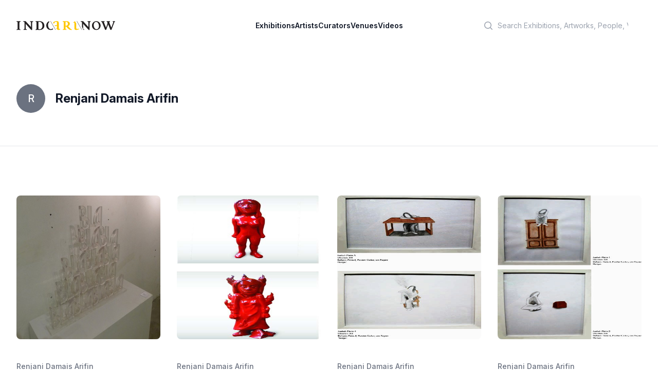

--- FILE ---
content_type: text/html; charset=utf-8
request_url: https://indoartnow.com/artists/renjani-damais-arifin
body_size: 5292
content:
<!DOCTYPE html>
<html lang="en">
  <head>
    <meta content="text/html; charset=UTF-8" http-equiv="Content-Type"/>
    <title>IndoArtNow | Artists | Renjani Damais Arifin</title>
<meta name="description" content="IndoArtNow Artist profile and artworks of Renjani Damais Arifin">
<meta property="og:type" content="profile">
<meta property="og:url" content="https://indoartnow.com/artists/renjani-damais-arifin">
<meta property="og:title" content="Renjani Damais Arifin">
<meta property="og:description" content="IndoArtNow Artist profile and artworks of Renjani Damais Arifin">
    <meta content="width=device-width,initial-scale=1" name="viewport"/>
    <link href="https://rsms.me/inter/inter.css" rel="stylesheet" />
    <meta name="csrf-param" content="authenticity_token" />
<meta name="csrf-token" content="rfrlIqLOD-b0Zwtk1TTSsKwXOvMMjuknQdWDiZKjyNsUxGVOhxy7Xdt6tba9oKLhLkf3L8hH-3nH_QxgVDdWNQ" />
    
    <link rel="manifest" href="/manifest.webmanifest">
    <link rel="icon" href="/favicon.ico" sizes="any">
    <link rel="apple-touch-icon" href="/apple-touch-icon.png">
    <link rel="icon" href="/icon.svg" type="image/svg+xml">
    <link rel="stylesheet" href="/assets/application-bf9b6a798fdf83f480c32e849d9e48a73ee4ece7b8931ef0fc6aa24fd0c43c54.css" data-turbo-track="reload" />
    <script src="/assets/application-9cb7505e3e2a07c058407d2347a21e479da508459c1c664c800fdc4aa83a670c.js" data-turbo-track="reload" defer="defer"></script>
    <link rel="dns-prefetch" href="https://rsms.me/inter/inter.css" />
    <script type="application/ld+json">
    {
      "@context" : "http://schema.org",
      "@type" : "Organization",
      "name" : "IndoArtNow",
      "url" : "http://indoartnow.com/",
      "sameAs" : [
        "http://www.facebook.com/indoartnow",
        "http://www.twitter.com/indoartnow",
        "http://www.instagram.com/indoartnow",
        "http://www.youtube.com/channel/UCTBmVGSwdsc3r0chFTYM8cg"
      ]
    }
    </script>
<!-- Google tag (gtag.js) -->
<script async src="https://www.googletagmanager.com/gtag/js?id=UA-44624766-1"></script>
<script>
  window.dataLayer = window.dataLayer || [];
  function gtag(){dataLayer.push(arguments);}
  gtag('js', new Date());

  gtag('config', 'UA-44624766-1');
</script>
  </head>
  <body class="bg-white antialiased" data-controller="artwork-viewer" data-artwork-viewer-prevent-default-action-opening="false">
  <header class="bg-white" data-controller="mobile-menu">
  <nav class="flex items-center justify-between p-6 lg:px-8" aria-label="Global">
    <div class="flex lg:flex-1">
    <a class="-m-1.5 p-1.5" href="/">
      <span class="sr-only">IndoArtNow</span>
      <img alt="IndoArtNow" class="w-48" src="/assets/indoartnow-new-logo-74bb0dd0530574af2ecde855055dd4e36e3494094cd6bf4d7b61b6d2543071a3.svg" />
</a>    </div>
    <div class="flex lg:hidden">
      <button data-action="mobile-menu#toggle" type="button" class="-m-2.5 inline-flex items-center justify-center rounded-md p-2.5 text-gray-700">
        <span class="sr-only">Open main menu</span>
        <svg class="h-6 w-6" fill="none" viewBox="0 0 24 24" stroke-width="1.5" stroke="currentColor" aria-hidden="true">
          <path stroke-linecap="round" stroke-linejoin="round" d="M3.75 6.75h16.5M3.75 12h16.5m-16.5 5.25h16.5" />
        </svg>
      </button>
    </div>
    <div class="hidden lg:flex lg:gap-x-12">
    <a class="text-sm font-semibold leading-6 text-gray-900" href="/exhibitions">Exhibitions</a>
    <a class="text-sm font-semibold leading-6 text-gray-900" href="/artists">Artists</a>
    <a class="text-sm font-semibold leading-6 text-gray-900" href="/curators">Curators</a>
    <a class="text-sm font-semibold leading-6 text-gray-900" href="/venues">Venues</a>
    <a class="text-sm font-semibold leading-6 text-gray-900" href="/videos">Videos</a>
    </div>
    <div class="hidden lg:flex lg:flex-1 lg:justify-end">
      <div class="w-full max-w-lg lg:max-w-xs">
            <label for="search" class="sr-only">Search</label>
            <div class="relative">
              <div class="pointer-events-none absolute inset-y-0 left-0 flex items-center pl-3">
                <svg class="h-5 w-5 text-gray-400" viewBox="0 0 20 20" fill="currentColor" aria-hidden="true">
                  <path fill-rule="evenodd" d="M9 3.5a5.5 5.5 0 100 11 5.5 5.5 0 000-11zM2 9a7 7 0 1112.452 4.391l3.328 3.329a.75.75 0 11-1.06 1.06l-3.329-3.328A7 7 0 012 9z" clip-rule="evenodd"></path>
                </svg>
              </div>
              <form class="form-inline my-2 my-lg-0" action="/search" accept-charset="UTF-8" data-remote="true" method="get">
                <input 
                  id="q" 
                  name="q" 
                  class="block w-full rounded-md border-0 bg-white py-1.5 pl-10 pr-3 text-gray-300 placeholder:text-gray-400 focus:bg-slate-50 focus:text-gray-900 focus:ring-0 sm:text-sm sm:leading-6" 
                  placeholder="Search Exhibitions, Artworks, People, Venues" 
                  type="search"
                >
</form>            </div>
          </div>
    </div>
  </nav>
  <!-- Mobile menu, show/hide based on menu open state. -->
  <div class="lg:hidden hidden" role="dialog" aria-modal="true" data-mobile-menu-target="toggleable">
    <!-- Background backdrop, show/hide based on slide-over state. -->
    <div class="fixed inset-0 z-10"></div>
    <div class="fixed inset-y-0 right-0 z-10 w-full overflow-y-auto bg-white px-6 py-6 sm:max-w-sm sm:ring-1 sm:ring-gray-900/10">
      <div class="flex items-center justify-between">
        <a class="-m-1.5 p-1.5" href="/">
          <span class="sr-only">IndoArtNow</span>
          <img alt="IndoArtNow" class="w-48" src="/assets/indoartnow-new-logo-74bb0dd0530574af2ecde855055dd4e36e3494094cd6bf4d7b61b6d2543071a3.svg" />
</a>        <button data-action="mobile-menu#toggle" type="button" class="-m-2.5 rounded-md p-2.5 text-gray-700">
          <span class="sr-only">Close menu</span>
          <svg class="h-6 w-6" fill="none" viewBox="0 0 24 24" stroke-width="1.5" stroke="currentColor" aria-hidden="true">
            <path stroke-linecap="round" stroke-linejoin="round" d="M6 18L18 6M6 6l12 12" />
          </svg>
        </button>
      </div>
      <div class="mt-6 flow-root">
        <div class="-my-6 divide-y divide-gray-500/10">
          <div class="space-y-2 py-6">
          <a class="-mx-3 block rounded-lg py-2 px-3 text-base font-semibold leading-7 text-gray-900 hover:bg-gray-50" href="/exhibitions">Exhibitions</a>
          <a class="-mx-3 block rounded-lg py-2 px-3 text-base font-semibold leading-7 text-gray-900 hover:bg-gray-50" href="/artists">Artists</a>
          <a class="-mx-3 block rounded-lg py-2 px-3 text-base font-semibold leading-7 text-gray-900 hover:bg-gray-50" href="/curators">Curators</a>
          <a class="-mx-3 block rounded-lg py-2 px-3 text-base font-semibold leading-7 text-gray-900 hover:bg-gray-50" href="/venues">Venues</a>
          <a class="-mx-3 block rounded-lg py-2 px-3 text-base font-semibold leading-7 text-gray-900 hover:bg-gray-50" href="/videos">Videos</a>
          </div>
          <div class="py-6">
            <label for="search" class="sr-only">Search</label>
            <div class="relative">
              <div class="pointer-events-none absolute inset-y-0 left-0 flex items-center pl-3">
                <svg class="h-5 w-5 text-gray-400" viewBox="0 0 20 20" fill="currentColor" aria-hidden="true">
                  <path fill-rule="evenodd" d="M9 3.5a5.5 5.5 0 100 11 5.5 5.5 0 000-11zM2 9a7 7 0 1112.452 4.391l3.328 3.329a.75.75 0 11-1.06 1.06l-3.329-3.328A7 7 0 012 9z" clip-rule="evenodd"></path>
                </svg>
              </div>
              <form class="form-inline my-2 my-lg-0" action="/search" accept-charset="UTF-8" data-remote="true" method="get">
                <input 
                  id="q" 
                  name="q" 
                  class="block w-full rounded-md border-0 bg-white py-1.5 pl-10 pr-3 text-gray-300 placeholder:text-gray-400 focus:bg-slate-50 focus:text-gray-900 focus:ring-0 sm:text-sm sm:leading-6" 
                  placeholder="Search Exhibitions, Artworks, People, Venues" 
                  type="search"
                >
</form>            </div>
            <a class="-mx-3 block rounded-lg py-2.5 px-3 text-base font-semibold leading-7 text-gray-900 hover:bg-gray-50" href="/members">Log in</a>
          </div>
        </div>
      </div>
    </div>
  </div>
</header>
    <section class='mx-auto max-w-3xl px-4 sm:px-6 md:flex md:items-center md:justify-between md:space-x-5 lg:max-w-7xl lg:px-8 py-16 border-b'>
<div class='flex items-center space-x-5'>
<div class='flex-shrink-0'>
<span class='inline-flex h-14 w-14 items-center justify-center rounded-full bg-gray-500'>
<span class='text-xl font-medium leading-none text-white'>
R
</span>
</span>
</div>
<div>
<h1 class="text-2xl font-bold text-gray-900">Renjani Damais Arifin</h1>
</div>
</div>
<div class='justify-stretch mt-6 flex flex-col-reverse space-y-4 space-y-reverse sm:flex-row-reverse sm:justify-end sm:space-y-0 sm:space-x-3 sm:space-x-reverse md:mt-0 md:flex-row md:space-x-3'>
</div>
</section>
<section class='mx-auto max-w-7xl overflow-hidden py-16 px-4 sm:py-24 sm:px-6 lg:px-8'>
<div class='grid grid-cols-2 gap-y-10 gap-x-6 sm:grid-cols-2 lg:grid-cols-4 lg:gap-x-8'>
<div class='group relative'>
<a data-action="click-&gt;artwork-viewer#open" data-turbo-stream="" href="/artworks/5099"><div class='aspect-w-1 aspect-h-1 w-full overflow-hidden rounded-lg bg-gray-100 group-hover:opacity-75'>
<img src="/uploads/artwork/image/5099/artwork-1398923297.jpg" />
</div>
</a><div class='pt-10 pb-4 text-left'>
<p><a class="text-sm font-medium text-gray-500" href="/artists/renjani-damais-arifin">Renjani Damais Arifin</a></p>
<a data-action="click-&gt;artwork-viewer#open" data-turbo-stream="" href="/artworks/5099"><h3 class='text-lg font-medium'>
Blablabla, 
</h3>
</a><div class='mt-5'>
<p class='bg-white text-xs leading-sm uppercase leading-relaxed mb-3'>Acrylic</p>
</div>
</div>
</div>
<div class='group relative'>
<a data-action="click-&gt;artwork-viewer#open" data-turbo-stream="" href="/artworks/5739"><div class='aspect-w-1 aspect-h-1 w-full overflow-hidden rounded-lg bg-gray-100 group-hover:opacity-75'>
<img src="/uploads/artwork/image/5739/artwork-1398923650.jpg" />
</div>
</a><div class='pt-10 pb-4 text-left'>
<p><a class="text-sm font-medium text-gray-500" href="/artists/renjani-damais-arifin">Renjani Damais Arifin</a></p>
<a data-action="click-&gt;artwork-viewer#open" data-turbo-stream="" href="/artworks/5739"><h3 class='text-lg font-medium'>
Installation View #2 Renjani DA  , 2011
</h3>
</a><div class='mt-5'>
<p class='bg-white text-xs leading-sm uppercase leading-relaxed mb-3'>Geram &amp; Murka</p>
</div>
</div>
</div>
<div class='group relative'>
<a data-action="click-&gt;artwork-viewer#open" data-turbo-stream="" href="/artworks/5745"><div class='aspect-w-1 aspect-h-1 w-full overflow-hidden rounded-lg bg-gray-100 group-hover:opacity-75'>
<img src="/uploads/artwork/image/5745/artwork-1398923654.jpg" />
</div>
</a><div class='pt-10 pb-4 text-left'>
<p><a class="text-sm font-medium text-gray-500" href="/artists/renjani-damais-arifin">Renjani Damais Arifin</a></p>
<a data-action="click-&gt;artwork-viewer#open" data-turbo-stream="" href="/artworks/5745"><h3 class='text-lg font-medium'>
Installation View #3 of Renjani, 
</h3>
</a><div class='mt-5'>
<p class='bg-white text-xs leading-sm uppercase leading-relaxed mb-3'> Plain 3 &amp; Plain 4</p>
</div>
</div>
</div>
<div class='group relative'>
<a data-action="click-&gt;artwork-viewer#open" data-turbo-stream="" href="/artworks/5738"><div class='aspect-w-1 aspect-h-1 w-full overflow-hidden rounded-lg bg-gray-100 group-hover:opacity-75'>
<img src="/uploads/artwork/image/5738/artwork-1398923650.jpg" />
</div>
</a><div class='pt-10 pb-4 text-left'>
<p><a class="text-sm font-medium text-gray-500" href="/artists/renjani-damais-arifin">Renjani Damais Arifin</a></p>
<a data-action="click-&gt;artwork-viewer#open" data-turbo-stream="" href="/artworks/5738"><h3 class='text-lg font-medium'>
Installation View of Renjani , 2011
</h3>
</a><div class='mt-5'>
<p class='bg-white text-xs leading-sm uppercase leading-relaxed mb-3'>Plain 1 &amp; Plain 2</p>
</div>
</div>
</div>
<div class='group relative'>
<a data-action="click-&gt;artwork-viewer#open" data-turbo-stream="" href="/artworks/5742"><div class='aspect-w-1 aspect-h-1 w-full overflow-hidden rounded-lg bg-gray-100 group-hover:opacity-75'>
<img src="/uploads/artwork/image/5742/artwork-1398923653.jpg" />
</div>
</a><div class='pt-10 pb-4 text-left'>
<p><a class="text-sm font-medium text-gray-500" href="/artists/renjani-damais-arifin">Renjani Damais Arifin</a></p>
<a data-action="click-&gt;artwork-viewer#open" data-turbo-stream="" href="/artworks/5742"><h3 class='text-lg font-medium'>
Paper Ship , 2011
</h3>
</a><div class='mt-5'>
<p class='bg-white text-xs leading-sm uppercase leading-relaxed mb-3'>Painted resin</p>
<p class='text-xs'>200 x 140</p>
</div>
</div>
</div>
<div class='group relative'>
<a data-action="click-&gt;artwork-viewer#open" data-turbo-stream="" href="/artworks/5740"><div class='aspect-w-1 aspect-h-1 w-full overflow-hidden rounded-lg bg-gray-100 group-hover:opacity-75'>
<img src="/uploads/artwork/image/5740/artwork-1398923651.jpg" />
</div>
</a><div class='pt-10 pb-4 text-left'>
<p><a class="text-sm font-medium text-gray-500" href="/artists/renjani-damais-arifin">Renjani Damais Arifin</a></p>
<a data-action="click-&gt;artwork-viewer#open" data-turbo-stream="" href="/artworks/5740"><h3 class='text-lg font-medium'>
Penantian  , 2011
</h3>
</a><div class='mt-5'>
<p class='bg-white text-xs leading-sm uppercase leading-relaxed mb-3'>Painted resin</p>
<p class='text-xs'>53 x 49</p>
</div>
</div>
</div>
<div class='group relative'>
<a data-action="click-&gt;artwork-viewer#open" data-turbo-stream="" href="/artworks/5743"><div class='aspect-w-1 aspect-h-1 w-full overflow-hidden rounded-lg bg-gray-100 group-hover:opacity-75'>
<img src="/uploads/artwork/image/5743/artwork-1398923653.jpg" />
</div>
</a><div class='pt-10 pb-4 text-left'>
<p><a class="text-sm font-medium text-gray-500" href="/artists/renjani-damais-arifin">Renjani Damais Arifin</a></p>
<a data-action="click-&gt;artwork-viewer#open" data-turbo-stream="" href="/artworks/5743"><h3 class='text-lg font-medium'>
Relief  , 2011
</h3>
</a><div class='mt-5'>
<p class='bg-white text-xs leading-sm uppercase leading-relaxed mb-3'>Painted resin</p>
<p class='text-xs'>32 x 53</p>
</div>
</div>
</div>
<div class='group relative'>
<a data-action="click-&gt;artwork-viewer#open" data-turbo-stream="" href="/artworks/5741"><div class='aspect-w-1 aspect-h-1 w-full overflow-hidden rounded-lg bg-gray-100 group-hover:opacity-75'>
<img src="/uploads/artwork/image/5741/artwork-1398923652.jpg" />
</div>
</a><div class='pt-10 pb-4 text-left'>
<p><a class="text-sm font-medium text-gray-500" href="/artists/renjani-damais-arifin">Renjani Damais Arifin</a></p>
<a data-action="click-&gt;artwork-viewer#open" data-turbo-stream="" href="/artworks/5741"><h3 class='text-lg font-medium'>
See It Grow in Me  , 2011
</h3>
</a><div class='mt-5'>
<p class='bg-white text-xs leading-sm uppercase leading-relaxed mb-3'> Painted resin</p>
<p class='text-xs'>71 x 140</p>
</div>
</div>
</div>
<div class='group relative'>
<a data-action="click-&gt;artwork-viewer#open" data-turbo-stream="" href="/artworks/5744"><div class='aspect-w-1 aspect-h-1 w-full overflow-hidden rounded-lg bg-gray-100 group-hover:opacity-75'>
<img src="/uploads/artwork/image/5744/artwork-1398923654.jpg" />
</div>
</a><div class='pt-10 pb-4 text-left'>
<p><a class="text-sm font-medium text-gray-500" href="/artists/renjani-damais-arifin">Renjani Damais Arifin</a></p>
<a data-action="click-&gt;artwork-viewer#open" data-turbo-stream="" href="/artworks/5744"><h3 class='text-lg font-medium'>
Wishing Upon The Star  , 2011
</h3>
</a><div class='mt-5'>
<p class='bg-white text-xs leading-sm uppercase leading-relaxed mb-3'>Painted resin</p>
<p class='text-xs'>60 x 100</p>
</div>
</div>
</div>
</div>
<div class='mt-16'>
<div class='text-center mt-12'>
<p class='mt-8 text-xs text-gray-500'><span class="pagy-info">Displaying <b>9</b> items</span></p>
</div>
</div>
</section>
<div data-artwork-viewer-target="container" data-action="click->artwork-viewer#closeBackground keyup@window->artwork-viewer#closeWithKeyboard" class="hidden animated fadeIn fixed inset-0 overflow-y-auto flex items-center justify-center" style="z-index: 9999;">
  <div class="max-w-7xl max-h-screen w-full relative">
    <div class="relative bg-white rounded-lg shadow dark:bg-gray-700">
      <div class="flex items-start justify-between p-4 border-b rounded-t dark:border-gray-600">
        <h3 id="modal-title" class="text-lg leading-6 font-medium text-gray-900"></h3>
        <button type="button" data-action="click->artwork-viewer#close" class="text-gray-400 bg-transparent hover:bg-gray-200 hover:text-gray-900 rounded-lg text-sm p-1.5 ml-auto inline-flex items-center dark:hover:bg-gray-600 dark:hover:text-white" data-modal-hide="defaultModal">
            <svg aria-hidden="true" class="w-5 h-5" fill="currentColor" viewBox="0 0 20 20" xmlns="http://www.w3.org/2000/svg"><path fill-rule="evenodd" d="M4.293 4.293a1 1 0 011.414 0L10 8.586l4.293-4.293a1 1 0 111.414 1.414L11.414 10l4.293 4.293a1 1 0 01-1.414 1.414L10 11.414l-4.293 4.293a1 1 0 01-1.414-1.414L8.586 10 4.293 5.707a1 1 0 010-1.414z" clip-rule="evenodd"></path></svg>
            <span class="sr-only">Close modal</span>
        </button>
      </div>
      <div id="modal-body" class="pb-5">
      </div>
    </div>
  </div>
</div>

    <footer aria-labelledby='footer-heading' class='mt-16 bg-slate-100'>
<h2 class='sr-only' id='footer-heading'>Footer</h2>
<div class='mx-auto max-w-7xl px-6 pb-8 pt-16 sm:pt-24 lg:px-8 lg:pt-32'>
<div class='xl:grid xl:grid-cols-3 xl:gap-8'>
<div class='space-y-8'>
<img class="h-4" alt="IndoArtNow" src="/assets/indoartnow-new-logo-74bb0dd0530574af2ecde855055dd4e36e3494094cd6bf4d7b61b6d2543071a3.svg" />
<p class='text-sm leading-6 text-gray-600'>
Discover Indonesian Contemporary Art
</p>
<div class='flex space-x-6'>
<a target="_blank" class="text-gray-400 hover:text-gray-500" href="https://www.facebook.com/indoartnow"><span class='sr-only'>Facebook</span>
<svg aria-hidden='true' class='h-6 w-6' fill='currentColor' viewbox='0 0 24 24'>
<path clip-rule='evenodd' d='M22 12c0-5.523-4.477-10-10-10S2 6.477 2 12c0 4.991 3.657 9.128 8.438 9.878v-6.987h-2.54V12h2.54V9.797c0-2.506 1.492-3.89 3.777-3.89 1.094 0 2.238.195 2.238.195v2.46h-1.26c-1.243 0-1.63.771-1.63 1.562V12h2.773l-.443 2.89h-2.33v6.988C18.343 21.128 22 16.991 22 12z' fill-rule='evenodd'></path>
</svg>
</a><a target="_blank" class="text-gray-400 hover:text-gray-500" href="https://instagram.com/indoartnow"><svg aria-hidden='true' class='h-6 w-6' fill='currentColor' viewbox='0 0 24 24'>
<path clip-rule='evenodd' d='M12.315 2c2.43 0 2.784.013 3.808.06 1.064.049 1.791.218 2.427.465a4.902 4.902 0 011.772 1.153 4.902 4.902 0 011.153 1.772c.247.636.416 1.363.465 2.427.048 1.067.06 1.407.06 4.123v.08c0 2.643-.012 2.987-.06 4.043-.049 1.064-.218 1.791-.465 2.427a4.902 4.902 0 01-1.153 1.772 4.902 4.902 0 01-1.772 1.153c-.636.247-1.363.416-2.427.465-1.067.048-1.407.06-4.123.06h-.08c-2.643 0-2.987-.012-4.043-.06-1.064-.049-1.791-.218-2.427-.465a4.902 4.902 0 01-1.772-1.153 4.902 4.902 0 01-1.153-1.772c-.247-.636-.416-1.363-.465-2.427-.047-1.024-.06-1.379-.06-3.808v-.63c0-2.43.013-2.784.06-3.808.049-1.064.218-1.791.465-2.427a4.902 4.902 0 011.153-1.772A4.902 4.902 0 015.45 2.525c.636-.247 1.363-.416 2.427-.465C8.901 2.013 9.256 2 11.685 2h.63zm-.081 1.802h-.468c-2.456 0-2.784.011-3.807.058-.975.045-1.504.207-1.857.344-.467.182-.8.398-1.15.748-.35.35-.566.683-.748 1.15-.137.353-.3.882-.344 1.857-.047 1.023-.058 1.351-.058 3.807v.468c0 2.456.011 2.784.058 3.807.045.975.207 1.504.344 1.857.182.466.399.8.748 1.15.35.35.683.566 1.15.748.353.137.882.3 1.857.344 1.054.048 1.37.058 4.041.058h.08c2.597 0 2.917-.01 3.96-.058.976-.045 1.505-.207 1.858-.344.466-.182.8-.398 1.15-.748.35-.35.566-.683.748-1.15.137-.353.3-.882.344-1.857.048-1.055.058-1.37.058-4.041v-.08c0-2.597-.01-2.917-.058-3.96-.045-.976-.207-1.505-.344-1.858a3.097 3.097 0 00-.748-1.15 3.098 3.098 0 00-1.15-.748c-.353-.137-.882-.3-1.857-.344-1.023-.047-1.351-.058-3.807-.058zM12 6.865a5.135 5.135 0 110 10.27 5.135 5.135 0 010-10.27zm0 1.802a3.333 3.333 0 100 6.666 3.333 3.333 0 000-6.666zm5.338-3.205a1.2 1.2 0 110 2.4 1.2 1.2 0 010-2.4z' fill-rule='evenodd'></path>
</svg>
</a><a target="_blank" class="text-gray-400 hover:text-gray-500" href="https://www.youtube.com/channel/UCTBmVGSwdsc3r0chFTYM8cg"><span class='sr-only'>Youtube</span>
<svg aria-hidden='true' class='h-6 w-6' fill='currentColor' viewbox='0 0 24 24'>
<path clip-rule='evenodd' d='M19.812 5.418c.861.23 1.538.907 1.768 1.768C21.998 8.746 22 12 22 12s0 3.255-.418 4.814a2.504 2.504 0 0 1-1.768 1.768c-1.56.419-7.814.419-7.814.419s-6.255 0-7.814-.419a2.505 2.505 0 0 1-1.768-1.768C2 15.255 2 12 2 12s0-3.255.417-4.814a2.507 2.507 0 0 1 1.768-1.768C5.744 5 11.998 5 11.998 5s6.255 0 7.814.418ZM15.194 12 10 15V9l5.194 3Z' fill-rule='evenodd'></path>
</svg>
</a><a target="_blank" class="text-gray-400 hover:text-gray-500" href="https://twitter.com/indoartnow/"><span class='sr-only'>Twitter</span>
<svg aria-hidden='true' class='h-6 w-6' fill='currentColor' viewbox='0 0 24 24'>
<path d='M8.29 20.251c7.547 0 11.675-6.253 11.675-11.675 0-.178 0-.355-.012-.53A8.348 8.348 0 0022 5.92a8.19 8.19 0 01-2.357.646 4.118 4.118 0 001.804-2.27 8.224 8.224 0 01-2.605.996 4.107 4.107 0 00-6.993 3.743 11.65 11.65 0 01-8.457-4.287 4.106 4.106 0 001.27 5.477A4.072 4.072 0 012.8 9.713v.052a4.105 4.105 0 003.292 4.022 4.095 4.095 0 01-1.853.07 4.108 4.108 0 003.834 2.85A8.233 8.233 0 012 18.407a11.616 11.616 0 006.29 1.84'></path>
</svg>
</a></div>
</div>
<div class='mt-16 grid grid-cols-2 gap-8 xl:col-span-2 xl:mt-0'>
<div class='md:grid md:grid-cols-2 md:gap-8'>
<div>
<h3 class='text-sm font-semibold leading-6 text-gray-900'>
Menu
</h3>
<ul class='mt-6 space-y-4' role='list'>
<li><a class="text-sm leading-6 text-gray-600 hover:text-gray-900" href="/exhibitions">Exhibitions</a></li>
<li><a class="text-sm leading-6 text-gray-600 hover:text-gray-900" href="/artists">Artists</a></li>
<li><a class="text-sm leading-6 text-gray-600 hover:text-gray-900" href="/curators">Curators</a></li>
<li><a class="text-sm leading-6 text-gray-600 hover:text-gray-900" href="/venues">Venues</a></li>
<li><a class="text-sm leading-6 text-gray-600 hover:text-gray-900" href="/videos">Videos</a></li>
</ul>
</div>
</div>
<div class='md:grid md:grid-cols-2 md:gap-8'>
<div>
<h3 class='text-sm font-semibold leading-6 text-gray-900'>
IndoArtNow
</h3>
<ul class='mt-6 space-y-4' role='list'>
<li><a class="text-sm leading-6 text-gray-600 hover:text-gray-900" href="/about">About Us</a></li>
<li><a class="text-sm leading-6 text-gray-600 hover:text-gray-900" href="/contact">Contact Us</a></li>
</ul>
</div>
</div>
</div>
</div>
<div class='mt-16 border-t border-gray-900/10 pt-8 md:flex md:items-center md:justify-between'>
<p class='text-xs leading-5 text-gray-500'>
Copyright &copy; 2010 - 2023 IndoArtNow
</p>
</div>
</div>
</footer>

  <script defer src="https://static.cloudflareinsights.com/beacon.min.js/vcd15cbe7772f49c399c6a5babf22c1241717689176015" integrity="sha512-ZpsOmlRQV6y907TI0dKBHq9Md29nnaEIPlkf84rnaERnq6zvWvPUqr2ft8M1aS28oN72PdrCzSjY4U6VaAw1EQ==" data-cf-beacon='{"version":"2024.11.0","token":"6871b2d2545c4bf094a7c040d61dff5b","r":1,"server_timing":{"name":{"cfCacheStatus":true,"cfEdge":true,"cfExtPri":true,"cfL4":true,"cfOrigin":true,"cfSpeedBrain":true},"location_startswith":null}}' crossorigin="anonymous"></script>
</body>
</html>
